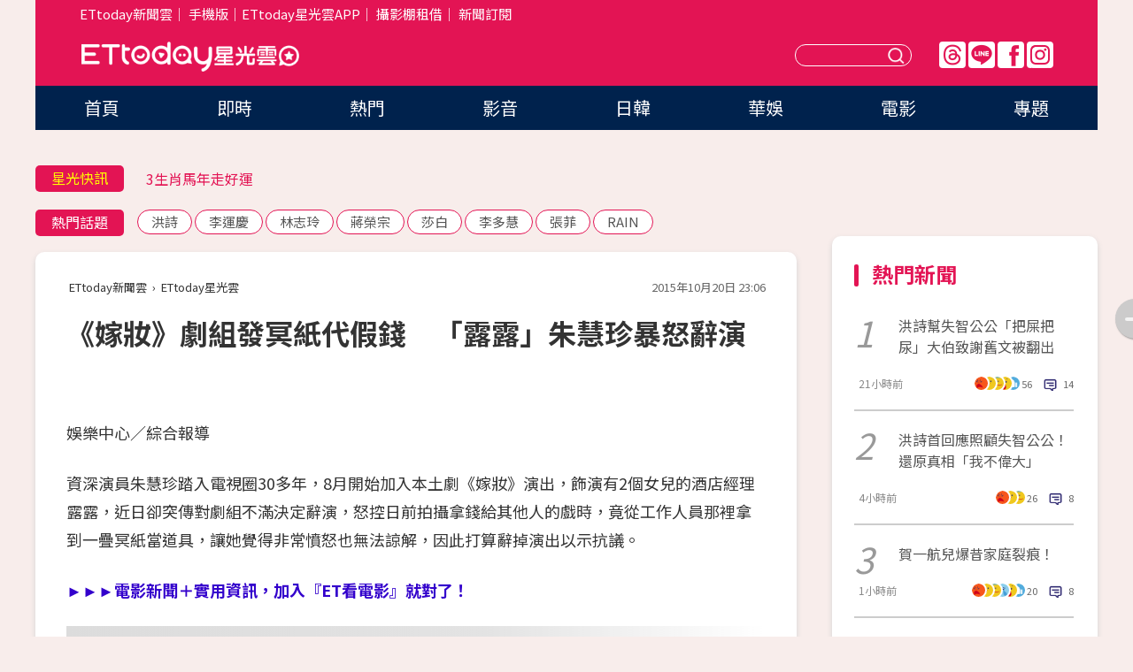

--- FILE ---
content_type: application/javascript;charset=UTF-8
request_url: https://tw.popin.cc/popin_discovery/recommend?mode=new&url=https%3A%2F%2Fstar.ettoday.net%2Fnews%2F583204&&device=pc&media=www.ettoday.net&extra=mac&agency=popin-tw&topn=50&ad=200&r_category=all&country=tw&redirect=false&uid=8d7c2e150ffc92256531768724423917&info=eyJ1c2VyX3RkX29zIjoiTWFjIiwidXNlcl90ZF9vc192ZXJzaW9uIjoiMTAuMTUuNyIsInVzZXJfdGRfYnJvd3NlciI6IkNocm9tZSIsInVzZXJfdGRfYnJvd3Nlcl92ZXJzaW9uIjoiMTMxLjAuMCIsInVzZXJfdGRfc2NyZWVuIjoiMTI4MHg3MjAiLCJ1c2VyX3RkX3ZpZXdwb3J0IjoiMTI4MHg3MjAiLCJ1c2VyX3RkX3VzZXJfYWdlbnQiOiJNb3ppbGxhLzUuMCAoTWFjaW50b3NoOyBJbnRlbCBNYWMgT1MgWCAxMF8xNV83KSBBcHBsZVdlYktpdC81MzcuMzYgKEtIVE1MLCBsaWtlIEdlY2tvKSBDaHJvbWUvMTMxLjAuMC4wIFNhZmFyaS81MzcuMzY7IENsYXVkZUJvdC8xLjA7ICtjbGF1ZGVib3RAYW50aHJvcGljLmNvbSkiLCJ1c2VyX3RkX3JlZmVycmVyIjoiIiwidXNlcl90ZF9wYXRoIjoiL25ld3MvNTgzMjA0IiwidXNlcl90ZF9jaGFyc2V0IjoidXRmLTgiLCJ1c2VyX3RkX2xhbmd1YWdlIjoiZW4tdXNAcG9zaXgiLCJ1c2VyX3RkX2NvbG9yIjoiMjQtYml0IiwidXNlcl90ZF90aXRsZSI6IiVFMyU4MCU4QSVFNSVBQiU4MSVFNSVBNiU5RCVFMyU4MCU4QiVFNSU4QSU4NyVFNyVCNSU4NCVFNyU5OSVCQyVFNSU4NiVBNSVFNyVCNCU5OSVFNCVCQiVBMyVFNSU4MSU4NyVFOSU4QyVBMiVFMyU4MCU4MCVFMyU4MCU4QyVFOSU5QyVCMiVFOSU5QyVCMiVFMyU4MCU4RCVFNiU5QyVCMSVFNiU4NSVBNyVFNyU4RiU4RCVFNiU5QSVCNCVFNiU4MCU5MiVFOCVCRSVBRCVFNiVCQyU5NCUyMCU3QyUyMEVUdG9kYXklRTYlOTglOUYlRTUlODUlODklRTklOUIlQjIlMjAlN0MlMjBFVHRvZGF5JUU2JTk2JUIwJUU4JTgxJTlFJUU5JTlCJUIyIiwidXNlcl90ZF91cmwiOiJodHRwczovL3N0YXIuZXR0b2RheS5uZXQvbmV3cy81ODMyMDQiLCJ1c2VyX3RkX3BsYXRmb3JtIjoiTGludXggeDg2XzY0IiwidXNlcl90ZF9ob3N0Ijoic3Rhci5ldHRvZGF5Lm5ldCIsInVzZXJfZGV2aWNlIjoicGMiLCJ1c2VyX3RpbWUiOjE3Njg3MjQ0MjM5MjAsImZydWl0X2JveF9wb3NpdGlvbiI6IiIsImZydWl0X3N0eWxlIjoiIn0=&alg=ltr&callback=_p6_a0dd531972df
body_size: 20211
content:
_p6_a0dd531972df({"author_name":null,"image":"aaa7a41426cf5179331e7d5e7009da3f.jpg","common_category":["carbike","lovemarrige"],"image_url":"https://cdn2.ettoday.net/images/1370/e1370600.jpg","title":"《嫁妝》劇組發冥紙代假錢　「露露」朱慧珍暴怒辭演","category":"電視","keyword":[],"url":"https://star.ettoday.net/news/583204","pubdate":"201510200000000000","related":[],"hot":[],"share":0,"pop":[],"ad":[{"_id":"531583299","title":"【御瑪卡】我們不敢說自己多強 但起碼能滿足你的需求","image":"https://imageaws.popin.cc/ML/abb9d8b951ad049c07f5553f3d205ad4.png","origin_url":"","url":"https://trace.popin.cc/ju/ic?tn=6e22bb022cd37340eb88f5c2f2512e40&trackingid=8ec466624c54becb05d405db65254488&acid=33395&data=[base64]&uid=8d7c2e150ffc92256531768724423917&mguid=&gprice=Neh6wbcHtShkJWALtkcNfyo2wxJawuToWYbdUruEZ8Y&pb=d","imp":"","media":"三得利健康網路商店","campaign":"4553582","nid":"531583299","imptrackers":["https://trace.popin.cc/ju/ic?tn=6e22bb022cd37340eb88f5c2f2512e40&trackingid=8ec466624c54becb05d405db65254488&acid=33395&data=[base64]&uid=8d7c2e150ffc92256531768724423917&mguid="],"clicktrackers":["https://trace.popin.cc/ju/ic?tn=6e22bb022cd37340eb88f5c2f2512e40&trackingid=8ec466624c54becb05d405db65254488&acid=33395&data=[base64]&uid=8d7c2e150ffc92256531768724423917&mguid=&gprice=Neh6wbcHtShkJWALtkcNfyo2wxJawuToWYbdUruEZ8Y&pb=d","https://a.popin.cc/popin_redirect/redirect?lp=&data=[base64]&token=8ec466624c54becb05d405db65254488&t=1768724425399&uid=8d7c2e150ffc92256531768724423917&nc=1&crypto=0dQIDkXH8gmS8dmuFPY13nDLOzhASp0Vs5v83Io6QnM="],"score":0.004761563231095186,"score2":0.0049184580000000006,"privacy":"","trackingid":"8ec466624c54becb05d405db65254488","c2":0.0013662375276908278,"c3":0.0,"image_fit":true,"image_background":0,"c":6.0,"userid":"4A_迪艾思_三得利_御瑪卡"},{"_id":"531583378","title":"[御瑪卡]強勢登台，顧好晚上的體力，工作x家庭兼顧","image":"https://imageaws.popin.cc/ML/a20a9e6e0559374852438766b5056465.png","origin_url":"","url":"https://trace.popin.cc/ju/ic?tn=6e22bb022cd37340eb88f5c2f2512e40&trackingid=60384c639aa113401234c4bcde83fa6e&acid=33395&data=[base64]&uid=8d7c2e150ffc92256531768724423917&mguid=&gprice=oU7w0rhKA1NP_eANJ89CYX49_DrqZBRuf-_kg8G-Rvo&pb=d","imp":"","media":"三得利健康網路商店","campaign":"4553582","nid":"531583378","imptrackers":["https://trace.popin.cc/ju/ic?tn=6e22bb022cd37340eb88f5c2f2512e40&trackingid=60384c639aa113401234c4bcde83fa6e&acid=33395&data=[base64]&uid=8d7c2e150ffc92256531768724423917&mguid="],"clicktrackers":["https://trace.popin.cc/ju/ic?tn=6e22bb022cd37340eb88f5c2f2512e40&trackingid=60384c639aa113401234c4bcde83fa6e&acid=33395&data=[base64]&uid=8d7c2e150ffc92256531768724423917&mguid=&gprice=oU7w0rhKA1NP_eANJ89CYX49_DrqZBRuf-_kg8G-Rvo&pb=d","https://a.popin.cc/popin_redirect/redirect?lp=&data=[base64]&token=60384c639aa113401234c4bcde83fa6e&t=1768724425399&uid=8d7c2e150ffc92256531768724423917&nc=1&crypto=0dQIDkXH8gmS8dmuFPY13nDLOzhASp0Vs5v83Io6QnM="],"score":0.004596429207459274,"score2":0.004747882,"privacy":"","trackingid":"60384c639aa113401234c4bcde83fa6e","c2":0.0013188538141548634,"c3":0.0,"image_fit":true,"image_background":0,"c":6.0,"userid":"4A_迪艾思_三得利_御瑪卡"},{"_id":"531583338","title":"75%男2週口碑有感！表現自己的時候 別忘記帶御瑪卡","image":"https://imageaws.popin.cc/ML/73f9e00e2afa4569a2ae7ba4c4b6a24b.png","origin_url":"","url":"https://trace.popin.cc/ju/ic?tn=6e22bb022cd37340eb88f5c2f2512e40&trackingid=91f70c476659aec0bd905947555832ca&acid=33395&data=[base64]&uid=8d7c2e150ffc92256531768724423917&mguid=&gprice=4KJDSBLK1NcrI87OfN6sQlxarN6TvmjGi86lNadrrFc&pb=d","imp":"","media":"三得利健康網路商店","campaign":"4553582","nid":"531583338","imptrackers":["https://trace.popin.cc/ju/ic?tn=6e22bb022cd37340eb88f5c2f2512e40&trackingid=91f70c476659aec0bd905947555832ca&acid=33395&data=[base64]&uid=8d7c2e150ffc92256531768724423917&mguid="],"clicktrackers":["https://trace.popin.cc/ju/ic?tn=6e22bb022cd37340eb88f5c2f2512e40&trackingid=91f70c476659aec0bd905947555832ca&acid=33395&data=[base64]&uid=8d7c2e150ffc92256531768724423917&mguid=&gprice=4KJDSBLK1NcrI87OfN6sQlxarN6TvmjGi86lNadrrFc&pb=d","https://a.popin.cc/popin_redirect/redirect?lp=&data=[base64]&token=91f70c476659aec0bd905947555832ca&t=1768724425400&uid=8d7c2e150ffc92256531768724423917&nc=1&crypto=0dQIDkXH8gmS8dmuFPY13nDLOzhASp0Vs5v83Io6QnM="],"score":0.004250066941837904,"score2":0.004390107000000001,"privacy":"","trackingid":"91f70c476659aec0bd905947555832ca","c2":0.0012194773880764842,"c3":0.0,"image_fit":true,"image_background":0,"c":6.0,"userid":"4A_迪艾思_三得利_御瑪卡"},{"_id":"661e6535324ed172b08b4568","dsp":"appier","title":"當年的楓之谷回來了 楓之谷世界","image":"https://cr.adsappier.com/i/ff142eb5-c796-4d40-a946-c00ca6993733/Rne4pOE_1751451124241_0.jpeg","origin_url":"https://tw.c.appier.net/xclk?bidobjid=Hxc2fcVHA8i5lUlDyZdsaQ&cid=UT1gSoEXQL-tBE-pl1JEBQ&crid=tIdJ-wVKQkKNE7sonMbilA&crpid=g6KLTkf-SnC3n-fZsUAPwQ&soid=WYaH&partner_id=0ZbOxc8zecjd&bx=Cylxwnu_orMV24QDoPfso0Gz7roVoqI-uY79uqa1ZDtNZ1zgJLtB3bSzKYzgJ4u-uYgWJ4u_74x1wHTRuqayK4lBZyu_uYsNwyu-uYsBuqa1ord1K4lBZDw121uVo4QV7nQDKqd1eM&ui=CylYc8Myuqa1oyQV70I97Pd92ra_ord1eM&consent=1&ddhh=or6Wo6","url":"https://a.popin.cc/popin_redirect/redirect?lp=https%3A%2F%2Ftw.c.appier.net%2Fxclk%3Fbidobjid%3DHxc2fcVHA8i5lUlDyZdsaQ%26cid%3DUT1gSoEXQL-tBE-pl1JEBQ%26crid%3DtIdJ-wVKQkKNE7sonMbilA%26crpid%3Dg6KLTkf-SnC3n-fZsUAPwQ%26soid%3DWYaH%26partner_id%3D0ZbOxc8zecjd%26bx%3DCylxwnu_orMV24QDoPfso0Gz7roVoqI-uY79uqa1ZDtNZ1zgJLtB3bSzKYzgJ4u-uYgWJ4u_74x1wHTRuqayK4lBZyu_uYsNwyu-uYsBuqa1ord1K4lBZDw121uVo4QV7nQDKqd1eM%26ui%3DCylYc8Myuqa1oyQV70I97Pd92ra_ord1eM%26consent%3D1%26ddhh%3Dor6Wo6&data=[base64]&token=67951f7c86ab93a18da3&t=1768724425399&uid=8d7c2e150ffc92256531768724423917&crypto=0dQIDkXH8gmS8dmuFPY13nDLOzhASp0Vs5v83Io6QnM=","imp":"https://a.popin.cc/popin_redirect/redirect?lp=&data=[base64]&token=67951f7c86ab93a18da3&t=1768724425399&uid=8d7c2e150ffc92256531768724423917&type=imp","media":"Maplestory Worlds","campaign":"661e62fd324ed12b388b4567","nid":"661e6535324ed172b08b4568","imptrackers":["https://ss-jp2.appiersig.com/winshowimg?bidobjid=Hxc2fcVHA8i5lUlDyZdsaQ&cid=UT1gSoEXQL-tBE-pl1JEBQ&crid=tIdJ-wVKQkKNE7sonMbilA&crpid=g6KLTkf-SnC3n-fZsUAPwQ&soid=WYaH&partner_id=0ZbOxc8zecjd&bx=Cylxwnu_orMV24QDoPfso0Gz7roVoqI-uY79uqa1ZDtNZ1zgJLtB3bSzKYzgJ4u-uYgWJ4u_74x1wHTRuqayK4lBZyu_uYsNwyu-uYsBuqa1ord1K4lBZDw121uVo4QV7nQDKqd1eM&ui=CylYc8Myuqa1oyQV70I97Pd92ra_ord1eM&consent=1&ddhh=or6Wo6&price=0.14187395019531251","https://vst.c.appier.net/w?cid=UT1gSoEXQL-tBE-pl1JEBQ&crid=tIdJ-wVKQkKNE7sonMbilA&crpid=g6KLTkf-SnC3n-fZsUAPwQ&bidobjid=Hxc2fcVHA8i5lUlDyZdsaQ&partner_id=0ZbOxc8zecjd&tracking_ns=622d4f6d43bf814&consent=1&w=1","https://gocm.c.appier.net/popin","https://abr.ge/@maplestoryworlds/appier?ad_creative=gl_artale_upd_wolmyopq&ad_group=appier_broad&ad_id=&campaign=1-1_gl_tw_250424&campaign_id=&click_id=UT1gSoEXQL-tBE-pl1JEBQ.Hxc2fcVHA8i5lUlDyZdsaQ&content=pc_tw&routing_short_id=c2scrk&sub_id=appier_broad&term=gl_artale_upd_wolmyopq&tracking_template_id=8401036b5b450b109782956327e3f443&ad_type=view&_atrk_c=UT1gSoEXQL-tBE-pl1JEBQ&_atrk_cr=tIdJ-wVKQkKNE7sonMbilA&_atrk_pt=0ZbOxc8zecjd&_atrk_bi=Hxc2fcVHA8i5lUlDyZdsaQ&_atrk_f=${appierfsk}","https://mt-usw.appiersig.com/event?bidobjid=Hxc2fcVHA8i5lUlDyZdsaQ&cid=UT1gSoEXQL-tBE-pl1JEBQ&oid=TbOw08gTQ3SyhML0FPS_pA&partner_id=0ZbOxc8zecjd&s2s=0&event=show&loc=show&dm=&osv=10.15.7.0&adj=0&cn=0ZDtNZ1zgJLtB3bSzKYzgJd&url=[base64]"],"clicktrackers":[],"score":0.004340970213984254,"score2":0.004340970213984254,"privacy":"","image_fit":true},{"_id":"504135195","title":"想告別臉上肝斑？年底前聚會靠矽谷電波X養出好膚質，溫和除斑不怕復發","image":"https://imageaws.popin.cc/ML/3fb83d42f6f4bba2a8e4f13d924c7172.png","origin_url":"","url":"https://trace.popin.cc/ju/ic?tn=6e22bb022cd37340eb88f5c2f2512e40&trackingid=51a7edde926f0f47a8863c0e1c775554&acid=24961&data=[base64]&uid=8d7c2e150ffc92256531768724423917&mguid=&gprice=PzqnhglM9Y-JOV_DVu9dGa1kJiHtUPPcgAxbY-6ExSA&pb=d","imp":"","media":"矽谷電波X","campaign":"4352427","nid":"504135195","imptrackers":["https://trace.popin.cc/ju/ic?tn=6e22bb022cd37340eb88f5c2f2512e40&trackingid=51a7edde926f0f47a8863c0e1c775554&acid=24961&data=[base64]&uid=8d7c2e150ffc92256531768724423917&mguid="],"clicktrackers":["https://trace.popin.cc/ju/ic?tn=6e22bb022cd37340eb88f5c2f2512e40&trackingid=51a7edde926f0f47a8863c0e1c775554&acid=24961&data=[base64]&uid=8d7c2e150ffc92256531768724423917&mguid=&gprice=PzqnhglM9Y-JOV_DVu9dGa1kJiHtUPPcgAxbY-6ExSA&pb=d","https://a.popin.cc/popin_redirect/redirect?lp=&data=[base64]&token=51a7edde926f0f47a8863c0e1c775554&t=1768724425400&uid=8d7c2e150ffc92256531768724423917&nc=1&crypto=0dQIDkXH8gmS8dmuFPY13nDLOzhASp0Vs5v83Io6QnM="],"score":0.0028746844151642135,"score2":0.0029694060000000004,"privacy":"","trackingid":"51a7edde926f0f47a8863c0e1c775554","c2":0.0010310487123206258,"c3":0.0,"image_fit":true,"image_background":0,"c":4.8,"userid":"沃醫學_Sylfirm矽谷電波"},{"_id":"67a42ccb324ed151a58b4569","dsp":"breaktime","title":"踩著空氣，邁向極限，讓每一步都輕盈有力","image":"https://tpc.googlesyndication.com/pimgad/15298232671683187227?","origin_url":"https://tinyurl.com/2y4mq3nt","url":"https://a.popin.cc/popin_redirect/redirect?lp=https%3A%2F%2Ftinyurl.com%2F2y4mq3nt&data=[base64]&token=5280d0ac9d130a1b7c6f&t=1768724425399&uid=8d7c2e150ffc92256531768724423917&crypto=0dQIDkXH8gmS8dmuFPY13nDLOzhASp0Vs5v83Io6QnM=","imp":"https://a.popin.cc/popin_redirect/redirect?lp=&data=[base64]&token=5280d0ac9d130a1b7c6f&t=1768724425399&uid=8d7c2e150ffc92256531768724423917&type=imp","media":"NIKE AIR MAX","campaign":"67a42b37324ed1fe838b456c","nid":"67a42ccb324ed151a58b4569","imptrackers":[],"clicktrackers":[],"score":9.179211986432051E-4,"score2":9.179211986432051E-4,"privacy":"","image_fit":true,"nurl":"https://internal-test.com/win-notice"}],"ad_video":[],"ad_image":[],"ad_wave":[],"ad_vast_wave":[],"ad_reserved":[],"ad_reserved_video":[],"ad_reserved_image":[],"ad_reserved_wave":[],"recommend":[{"url":"https://star.ettoday.net/news/3102507","title":"AV震撼彈！40萬粉正妹饒舌歌手「下海當女優」　性慾太強無處發洩","image":"cb1b33a6f0498358fc2def6f9bb88220.jpg","pubdate":"202601160000000000","category":"影劇","safe_text":true,"common_category":["entertainment","lifestyle"],"image_url":"https://cdn2.ettoday.net/images/8584/e8584683.jpg","task":"ettoday_star_https_task","score":631},{"url":"https://star.ettoday.net/news/3095117","title":"《中華一番》小當家死了！作者崩潰認劇情失控　「曾求救AI幫幫忙」","image":"a12e05ad8a8dba7bf7bc0f306e9b9bb1.jpg","pubdate":"202601040000000000","category":"影劇","safe_text":false,"common_category":["business","lifestyle"],"image_url":"https://cdn2.ettoday.net/images/8565/e8565392.jpg","task":"ettoday_star_https_task","score":17},{"url":"https://star.ettoday.net/news/3097170","title":"鄭家純懷孕9週流產！　「深夜痛到叫出聲」反代孕：血緣不保證愛","image":"06efb421dcd5bae2abe067f2c2aa5ff1.jpg","pubdate":"202601070000000000","category":"影劇","safe_text":false,"common_category":["health","lifestyle"],"image_url":"https://cdn2.ettoday.net/images/8570/e8570303.jpg","task":"ettoday_star_https_task","score":15},{"url":"https://star.ettoday.net/news/3096663","title":"25歲謀女郎被爆有2個人格！　陸劇男神「目睹過程」親曝變化區別","image":"5dbf255b8da9b4c1fbc4a6fd9e7e5b87.jpg","pubdate":"202601070000000000","category":"影劇","safe_text":true,"common_category":["entertainment","lifestyle"],"image_url":"https://cdn2.ettoday.net/images/8569/e8569077.jpg","task":"ettoday_star_https_task","score":12},{"url":"https://star.ettoday.net/news/3101728","title":"李雅英圓夢見偶像許光漢！示愛慘遭公司下禁令　突公開道歉了","image":"ef2c01e04decdb5a5f522f72d2334b51.jpg","pubdate":"202601150000000000","category":"影劇","safe_text":true,"common_category":["entertainment","economy"],"image_url":"https://cdn2.ettoday.net/images/8582/e8582472.jpg","task":"ettoday_star_https_task","score":11},{"url":"https://star.ettoday.net/news/3097215","title":"江宏恩同框名廚親弟「一家人長超像」　江振誠結婚20年泰妻罕合體","image":"bb311042bc059b1f33032daffd1d35a0.jpg","pubdate":"202601070000000000","category":"影劇","safe_text":true,"common_category":["entertainment","lifestyle"],"image_url":"https://cdn2.ettoday.net/images/8570/e8570389.jpg","task":"ettoday_star_https_task","score":10},{"url":"https://star.ettoday.net/news/3096365","title":"1月8日星座運勢／金牛聰明消費！　掌握週四開運幸運色與貴人","image":"ca7e46552e6ab3fae02f2cb779eab83b.jpg","pubdate":"202601080000000000","category":"影劇","safe_text":false,"common_category":["hobby","lifestyle"],"image_url":"https://cdn2.ettoday.net/images/8074/e8074980.jpg","task":"ettoday_star_https_task","score":10},{"url":"https://star.ettoday.net/news/3096743","title":"莫莉害助理慘被網暴輕生！　自曝遭高額詐騙…事後歸罪又封口","image":"22afeb0dd0ea4348565c393b0d796489.jpg","pubdate":"202601070000000000","category":"影劇","safe_text":false,"common_category":["social","economy"],"image_url":"https://cdn2.ettoday.net/images/8569/e8569300.jpg","task":"ettoday_star_https_task","score":10},{"url":"https://star.ettoday.net/news/3096744","title":"莫莉助理墜樓亡！險賠百萬簽保密條款才能離職　遭網暴是「翻版蘿拉」","image":"652bf5b750e1a0c617f53c79ca961ae4.jpg","pubdate":"202601070000000000","category":"影劇","safe_text":false,"common_category":["social","economy"],"image_url":"https://cdn2.ettoday.net/images/8569/e8569304.jpg","task":"ettoday_star_https_task","score":9},{"url":"https://star.ettoday.net/news/3096747","title":"宇宙人小玉酒吧約會曖昧對象！　保持「紳士距離」冒粉紅泡泡","image":"f2910bff6d33e47df06394d6fa292f2b.jpg","pubdate":"202601070000000000","category":"影劇","safe_text":true,"common_category":["entertainment","social"],"image_url":"https://cdn2.ettoday.net/images/8569/e8569315.jpg","task":"ettoday_star_https_task","score":9},{"url":"https://star.ettoday.net/news/3096741","title":"羅志祥節目合體林襄主持！換掉原搭檔何美　她粉絲1年狂掉1.3萬","image":"24b747d96bfe14f1737aa52d589d88bf.jpg","pubdate":"202601070000000000","category":"影劇","safe_text":true,"common_category":["entertainment","economy"],"image_url":"https://cdn2.ettoday.net/images/8569/e8569294.jpg","task":"ettoday_star_https_task","score":8},{"url":"https://star.ettoday.net/news/3096863","title":"靠演講年賺7000萬！山口達也遭批「靠酒精賺錢」　親曬水豚照回應","image":"3b4a62b623b0e20713d645e56dbbf344.jpg","pubdate":"202601070000000000","category":"影劇","safe_text":false,"common_category":["social","lifestyle"],"image_url":"https://cdn2.ettoday.net/images/8569/e8569571.jpg","task":"ettoday_star_https_task","score":8},{"url":"https://star.ettoday.net/news/3096746","title":"莫莉爆「叫助理墊10萬又不還」！24小時待命賣肝崩潰　經紀人反擊了","image":"96559be18eabf8a1483cfcb11c67ecbd.jpg","pubdate":"202601070000000000","category":"影劇","safe_text":false,"common_category":["social","lifestyle"],"image_url":"https://cdn2.ettoday.net/images/8569/e8569312.jpg","task":"ettoday_star_https_task","score":8},{"url":"https://star.ettoday.net/news/3088289","title":"DJ蘇櫻花進軍日本AV女優！　出道作「遮全身刺青」：我從小看片⋯","image":"24d4220003795844cf0d9d145b4c9701.jpg","pubdate":"202512220000000000","category":"影劇","safe_text":true,"common_category":["entertainment","lifestyle"],"image_url":"https://cdn2.ettoday.net/images/8548/e8548419.png","task":"ettoday_star_https_task","score":8},{"url":"https://star.ettoday.net/news/3097034","title":"曾智希戶政事務所登記結婚「對象不是陳志強」　親揭真相：像被騙","image":"ba1adb0db8fe7ba4cd3963a68c3f246f.jpg","pubdate":"202601070000000000","category":"影劇","safe_text":true,"common_category":["entertainment","lifestyle"],"image_url":"https://cdn2.ettoday.net/images/8569/e8569958.jpg","task":"ettoday_star_https_task","score":7},{"url":"https://star.ettoday.net/news/3097970","title":"洪詩升格二寶媽認「慶生是奢侈享受」　吐心聲：擁有的大過失去的","image":"e9b3f328ca8ea9a1840f87c4f8f75c35.jpg","pubdate":"202601080000000000","category":"影劇","safe_text":true,"common_category":["entertainment","lifestyle"],"image_url":"https://cdn2.ettoday.net/images/8572/e8572199.jpg","task":"ettoday_star_https_task","score":6},{"url":"https://star.ettoday.net/news/3092250","title":"林俊傑嫩女友背80萬名牌包！　「超狂身家」被起底：房產超多","image":"2e162501d8edae630e8ece4573de05d1.jpg","pubdate":"202512290000000000","category":"音樂","safe_text":false,"common_category":["entertainment","fashion"],"image_url":"https://cdn2.ettoday.net/images/8558/e8558684.jpg","task":"ettoday_star_https_task","score":6},{"url":"https://star.ettoday.net/news/3092245","title":"快訊／震撼彈！林俊傑終於認愛「絕美網紅」　一家四口甜照曝光","image":"4d2c09ce47bfdb8ccd60ac71b29980f7.jpg","pubdate":"202512290000000000","category":"音樂","safe_text":true,"common_category":["entertainment","fashion"],"image_url":"https://cdn2.ettoday.net/images/8558/e8558668.jpg","task":"ettoday_star_https_task","score":5},{"url":"https://star.ettoday.net/news/3098515","title":"《阿凡達：火與燼》華麗視覺席捲全球影廳　潘朵拉終極戰火全面引爆","image":"8eb55548f29f4e1dfe7712072e87593e.jpg","pubdate":"202601150000000000","category":"電影","safe_text":false,"common_category":["business","lifestyle"],"image_url":"https://cdn2.ettoday.net/images/8512/e8512503.jpg","task":"ettoday_star_https_task","score":5},{"url":"https://star.ettoday.net/news/3093270","title":"一輩子不原諒！曹西平生前鬧翻4兄弟「對簿公堂」內幕曝　昔淚訴真心換絕情","image":"267e8fe6c481e39c477bb949af508155.jpg","pubdate":"202512310000000000","category":"影劇","safe_text":false,"common_category":["entertainment","economy"],"image_url":"https://cdn2.ettoday.net/images/8561/e8561263.jpg","task":"ettoday_star_https_task","score":5},{"url":"https://star.ettoday.net/news/3095984","title":"打敗胡瓜、白冰冰！康康《綜藝一級棒》奪收視三連霸　最高點落在這段","image":"425196035d680b4c587f700822c9541f.jpg","pubdate":"202601050000000000","category":"影劇","safe_text":true,"common_category":["entertainment","lifestyle"],"image_url":"https://cdn2.ettoday.net/images/8567/e8567315.jpg","task":"ettoday_star_https_task","score":5},{"url":"https://star.ettoday.net/news/3095672","title":"動力火車宣布5月開唱！　小巨蛋「連唱3天」搶票時間曝光","image":"020a899f823c31d77b277014650aa35a.jpg","pubdate":"202601050000000000","category":"音樂","safe_text":false,"common_category":["business","lifestyle"],"image_url":"https://cdn2.ettoday.net/images/8566/e8566404.jpg","task":"ettoday_star_https_task","score":4},{"url":"https://star.ettoday.net/news/3086393","title":"2026年追星行事曆（不斷更新）　台韓星演唱會、見面會懶人包一次看","image":"893f61601325ffad42e9d615f95be931.jpg","pubdate":"202512290000000000","category":"影劇","safe_text":true,"common_category":["entertainment","lifestyle"],"image_url":"https://cdn2.ettoday.net/images/8558/e8558217.jpg","task":"ettoday_star_https_task","score":4},{"url":"https://star.ettoday.net/news/3094086","title":"林俊傑緋聞多卻沒翻車！　前女友認證「對女生很好」：默默被甩也情願","image":"85c595ac909b2a448fe4e78f6e3ea24a.jpg","pubdate":"202601020000000000","category":"影劇","safe_text":false,"common_category":["entertainment","fashion"],"image_url":"https://cdn2.ettoday.net/images/8563/e8563258.jpg","task":"ettoday_star_https_task","score":4},{"url":"https://star.ettoday.net/news/3096949","title":"林俊傑才認愛！女友七七突現身派出所報案　遭爆假富二代身分掀議","image":"36963df6c691eea3f5a4f84280b638fc.jpg","pubdate":"202601070000000000","category":"影劇","safe_text":false,"common_category":["entertainment","social"],"image_url":"https://cdn2.ettoday.net/images/8569/e8569761.jpg","task":"ettoday_star_https_task","score":4},{"url":"https://star.ettoday.net/news/3086870","title":"23歲周柯宇《狙擊蝴蝶》爆紅！親二哥是「短劇男神」坎坷身世曝光","image":"ad375c52920f98537fee13a8554e9712.jpg","pubdate":"202512190000000000","category":"影劇","safe_text":false,"common_category":["entertainment","lifestyle"],"image_url":"https://cdn2.ettoday.net/images/8544/e8544394.jpg","task":"ettoday_star_https_task","score":4},{"url":"https://star.ettoday.net/news/3093926","title":"失去事業、夥伴！賀瓏首談風波「陷憂鬱」尋求心理諮商　曝低谷中轉變","image":"323cd4b806562be333ed1982dea895c7.jpg","pubdate":"202601010000000000","category":"影劇","safe_text":false,"common_category":["business","entertainment"],"image_url":"https://cdn2.ettoday.net/images/8562/e8562910.jpg","task":"ettoday_star_https_task","score":3},{"url":"https://star.ettoday.net/news/3088995","title":"拒絕金主改劇本！《烈愛對決》力保原著「大尺度場面」爆紅內幕曝","image":"a73acbd9b3d69f8b268d44a2a29bcfbe.jpg","pubdate":"202512230000000000","category":"影劇","safe_text":true,"common_category":["entertainment","lifestyle"],"image_url":"https://cdn2.ettoday.net/images/8550/e8550553.jpg","task":"ettoday_star_https_task","score":3},{"url":"https://star.ettoday.net/news/3088873","title":"快訊／王ADEN遭轟「公審未成年女粉」 台北跨年演出確定掰了！","image":"7016f238fc00f994d1c6d0a7ab7258ac.jpg","pubdate":"202512230000000000","category":"音樂","safe_text":false,"common_category":["entertainment","sports"],"image_url":"https://cdn2.ettoday.net/images/8549/e8549964.jpg","task":"ettoday_star_https_task","score":3},{"url":"https://star.ettoday.net/news/3096928","title":"李聖傑40度高溫玩命練球！　竟全身「2度灼傷」緊急送醫","image":"980ca67fffb5bf890f5a3cb593c5fb25.jpg","pubdate":"202601070000000000","category":"音樂","safe_text":true,"common_category":["entertainment","business"],"image_url":"https://cdn2.ettoday.net/images/8569/e8569689.jpg","task":"ettoday_star_https_task","score":3},{"url":"https://star.ettoday.net/news/3090002","title":"《不良一族尋愛記》宣布第2季！主持人MEGUMI就是製作人…揭衝突內幕","image":"ae4de8883d007bb2d2e6a1ef75c54675.jpg","pubdate":"202512250000000000","category":"影劇","safe_text":false,"common_category":["entertainment","lifestyle"],"image_url":"https://cdn2.ettoday.net/images/8553/e8553167.jpg","task":"ettoday_star_https_task","score":3},{"url":"https://star.ettoday.net/news/3093477","title":"2025年度人氣南韓男歌手TOP1是SJ銀赫！　TWICE彩瑛人氣南韓女歌手奪冠","image":"aeb908ecd10fb666618822cbb6c93aca.jpg","pubdate":"202601050000000000","category":"影劇","safe_text":true,"common_category":["entertainment","lifestyle"],"image_url":"https://cdn2.ettoday.net/images/8501/e8501104.jpg","task":"ettoday_star_https_task","score":3},{"url":"https://star.ettoday.net/news/3093476","title":"2025年度人氣南韓男團TOP3出爐！　Apink奪人氣南韓女團冠軍","image":"7bbfec8e07acd35f2f9a51ec3e17ce3b.jpg","pubdate":"202601040000000000","category":"影劇","safe_text":true,"common_category":["lifestyle","business"],"image_url":"https://cdn2.ettoday.net/images/8009/e8009798.jpg","task":"ettoday_star_https_task","score":3},{"url":"https://star.ettoday.net/news/3101664","title":"八點檔男星「差1秒被撞飛」！目睹轎車闖紅燈⋯張雁名傻眼：簡訊救了我","image":"7496b77244e93faaeb643db53b5ab6a0.jpg","pubdate":"202601150000000000","category":"影劇","safe_text":false,"common_category":["lifestyle","social"],"image_url":"https://cdn2.ettoday.net/images/8582/e8582374.jpg","task":"ettoday_star_https_task","score":3},{"url":"https://star.ettoday.net/news/3096998","title":"趙露思官宣！挺過風波「當王鶴棣演唱會嘉賓」…雙頂流罕見合體","image":"f452c2c98e5eb057111db62385a7bcab.jpg","pubdate":"202601070000000000","category":"影劇","safe_text":true,"common_category":["entertainment","sports"],"image_url":"https://cdn2.ettoday.net/images/8569/e8569913.jpg","task":"ettoday_star_https_task","score":3},{"url":"https://star.ettoday.net/news/3095659","title":"朴娜勑「車震活春宮」男伴是誰？昔激戰成勛「拔不出」送醫被翻出","image":"2f8f05293f76a7560947df47cfe76594.jpg","pubdate":"202601050000000000","category":"影劇","safe_text":false,"common_category":["social","lifestyle"],"image_url":"https://cdn2.ettoday.net/images/8566/e8566380.jpg","task":"ettoday_star_https_task","score":3},{"url":"https://star.ettoday.net/news/3094609","title":"Lulu跟陳漢典不忍了　富士山拍婚紗婚禮地點曝光","image":"ec59aee93b0d88d82be4f4f39e7ecd13.jpg","pubdate":"202601020000000000","category":"影劇","safe_text":true,"common_category":["entertainment","business"],"image_url":"https://cdn2.ettoday.net/images/8534/e8534256.jpg","task":"ettoday_star_https_task","score":3},{"url":"https://star.ettoday.net/news/3089730","title":"康康浴室慘摔噴血！頭撞門倒地20秒曝近況「演藝圈差點失去一位巨星」","image":"5af74d14d9bc172776002daccac4b0aa.jpg","pubdate":"202512240000000000","category":"影劇","safe_text":true,"common_category":["entertainment","lifestyle"],"image_url":"https://cdn2.ettoday.net/images/8543/e8543198.jpg","task":"ettoday_star_https_task","score":3},{"url":"https://star.ettoday.net/news/3087565","title":"泰勒絲豪發「62億獎金」全場哭出來！　親手寫卡片...舞者看金額腿軟：快昏倒","image":"d950af3d3c96e9469fb408189807f388.jpg","pubdate":"202512200000000000","category":"影劇","safe_text":true,"common_category":["entertainment","lifestyle"],"image_url":"https://cdn2.ettoday.net/images/8546/e8546250.jpg","task":"ettoday_star_https_task","score":3},{"url":"https://star.ettoday.net/news/3098384","title":"離婚曹格4年吳速玲公開徵友　氣兒子戀愛腦「幸好女兒在身邊」","image":"c8a842f720d93d7e6feaee6af71c4f25.jpg","pubdate":"202601090000000000","category":"影劇","safe_text":true,"common_category":["entertainment","business"],"image_url":"https://cdn2.ettoday.net/images/8573/e8573437.jpg","task":"ettoday_star_https_task","score":2},{"url":"https://star.ettoday.net/news/3098785","title":"愛愛完「不認郭書瑤是女友」！最渣1關鍵逼哭她：為什麼要跟別人講","image":"23cf6088fa4f931553996e4125e66aaf.jpg","pubdate":"202601100000000000","category":"影劇","safe_text":true,"common_category":["social","lifestyle"],"image_url":"https://cdn2.ettoday.net/images/7209/e7209911.jpg","task":"ettoday_star_https_task","score":2},{"url":"https://star.ettoday.net/news/3094631","title":"葛仲珊消失9年熬過憂鬱低潮　「好友方大同入夢」對話超催淚！","image":"9ec5f741aaf12434c75d6c19a808c96e.jpg","pubdate":"202601030000000000","category":"音樂","safe_text":true,"common_category":["entertainment","lifestyle"],"image_url":"https://cdn2.ettoday.net/images/8564/e8564404.jpg","task":"ettoday_star_https_task","score":2},{"url":"https://star.ettoday.net/news/3094358","title":"做白工！伯賢、泰民巡演沒錢領　THE BOYZ也受害「遭欠10億」","image":"764dc25c5c78dfb62f9257bb0e6b2dca.jpg","pubdate":"202601020000000000","category":"影劇","safe_text":true,"common_category":["business","economy"],"image_url":"https://cdn2.ettoday.net/images/8563/e8563799.jpg","task":"ettoday_star_https_task","score":2},{"url":"https://star.ettoday.net/news/3093787","title":"元旦震撼彈！許鈞鈞「半夜宣布結婚了」婚服照曝 熊抱老公超甜","image":"d619951ac49c95a4f852bab32afa4aa7.jpg","pubdate":"202601010000000000","category":"影劇","safe_text":true,"common_category":["entertainment","lifestyle"],"image_url":"https://cdn2.ettoday.net/images/8562/e8562509.jpg","task":"ettoday_star_https_task","score":2},{"url":"https://star.ettoday.net/news/3092059","title":"霍建華新劇「躺棺材」自辦高規格葬禮！復出2年拍4陸劇搶中年市場","image":"f6a9d5536f4b6b0c1df0a75208a35082.jpg","pubdate":"202512290000000000","category":"影劇","safe_text":false,"common_category":["entertainment","lifestyle"],"image_url":"https://cdn2.ettoday.net/images/8558/e8558128.jpg","task":"ettoday_star_https_task","score":2},{"url":"https://star.ettoday.net/news/3091185","title":"朱孝天開撕團隊「微博暴風漲粉」　拍片商業報價遭起底","image":"f1c0d065d18fd73c8f27d3e0391de855.jpg","pubdate":"202512270000000000","category":"影劇","safe_text":false,"common_category":["business","lifestyle"],"image_url":"https://cdn2.ettoday.net/images/8556/e8556024.jpg","task":"ettoday_star_https_task","score":2},{"url":"https://star.ettoday.net/news/3094296","title":"雷／《黑白大廚2》被抓到出包爆雷！「料理怪物」身份曝光　觀眾傻眼","image":"80219fff6114f6f6b16b0e9c72b6523e.jpg","pubdate":"202601020000000000","category":"影劇","safe_text":false,"common_category":["entertainment","lifestyle"],"image_url":"https://cdn2.ettoday.net/images/8563/e8563665.jpg","task":"ettoday_star_https_task","score":2},{"url":"https://star.ettoday.net/news/3101958","title":"費德勒看到ACE球大笑「你怎麼沒反應」　周杰倫秒變臉：好糗","image":"56a056bed3fda127e223cd484094412c.jpg","pubdate":"202601160000000000","category":"影劇","safe_text":true,"common_category":["entertainment","social"],"image_url":"https://cdn2.ettoday.net/images/8583/e8583164.jpg","task":"ettoday_star_https_task","score":2},{"url":"https://star.ettoday.net/news/3090922","title":"七夕婚才1年4個月！高山一實震撼宣布離婚　認了：正向討論後的決定","image":"3332bcc0360fb36991273c9e96c4534c.jpg","pubdate":"202512270000000000","category":"影劇","safe_text":true,"common_category":["entertainment","lifestyle"],"image_url":"https://cdn2.ettoday.net/images/8555/e8555371.jpg","task":"ettoday_star_https_task","score":2},{"url":"https://star.ettoday.net/news/3093972","title":"BTS元旦爆好消息！官方IG、X貼文全清空　粉絲嗨了：3月20日回歸","image":"2f2b98280e4021789ca5a784bf271fc8.jpg","pubdate":"202601010000000000","category":"影劇","safe_text":false,"common_category":["entertainment","lifestyle"],"image_url":"https://cdn2.ettoday.net/images/8563/e8563027.jpg","task":"ettoday_star_https_task","score":2}],"cookie":[],"cf":[],"e_ranking":[{"rt50":"2899","rt60":"3255","rt30":"1140","rt40":"1645","rt90":"22300","rt70":"4555","rt0":"0","rt80":"10953","0":"-2740","100":"999","rt100":"23416","rt10":"91","rt20":"505","90":"587","80":"351","70":"172","60":"141","time":"70976","50":"146","40":"109","30":"107","updated":"1768720270960","20":"83","10":"45","url":"https://www.ettoday.net/news/20260118/3103034.htm","pv":2275,"score":181244.43430656934,"title":"被網友載到摩鐵暴力性侵　女大生崩潰求救「我被那個了」揪惡狼","image":"4149d55ee8e1b5c953cef1bf752537ad.jpg"}],"time":1768724425,"logid":"fd361265-693b-434d-8617-b9ea23519fc5","alg":"ltr","safe_image":null,"safe_text":false,"identity":null,"ip":"3.145.70.9","v_dish_labels":"抗議,新聞,工作人員,娛樂中心,演員,電影,加入,道具,表達,演出,飾演,一事,相關,電視,本土,事後,拍攝,控訴,忍住,出道,合作,把戲,解釋,道歉,踏入,以示,諒解,繼續,當下,近日,憤怒,資深,狀況,導致,意思,日前,提出,心想,直指,遇過,實用,辭掉,無法,開始,資訊,失誤,綜合,女兒,打算,決定,拿到,傳對,紅包,閱讀,酒店,廣告,歉意,經理,外界,資料,店家,對方,往下,報導,覺得","v_dish_tlabels":"劇組,嫁妝,冥紙,露露,暴怒,假錢","comment_like":[],"comment_comments":[],"article_wave":[],"pw_video_info":[],"cdata":"e30=","dmf":"m","fraud_control":false});

--- FILE ---
content_type: application/javascript; charset=utf-8
request_url: https://fundingchoicesmessages.google.com/f/AGSKWxXoRs1VrWSluws0yUuKxQMWM066z2hXw9b5Sz0cAS2WEGDfxhlDI-G3rFFWOCOkj9hHGVEq94KQYGV6I3ah8v7LUY95yTbhreuQ-OCg1zWHl9CPS4wogeYlGS8HHEJKHH7MjTvAN0EoQvgjkiPKSOEjl0d7Onx7VnUSGedhGtrZWfOF4V9VvxhhGTgC/_/misc/ad-_commonAD./restorationad-300px;)/bbad4.
body_size: -1290
content:
window['b389210d-5e7c-4439-8f25-5a8cf3abdb5a'] = true;